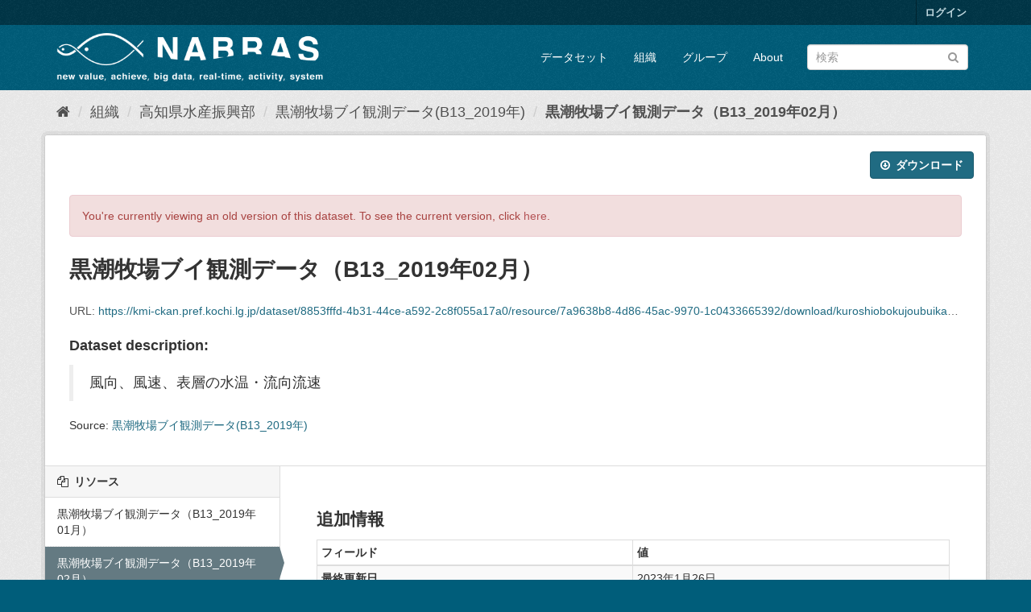

--- FILE ---
content_type: text/html; charset=utf-8
request_url: https://kmi-ckan.pref.kochi.lg.jp/dataset/8853fffd-4b31-44ce-a592-2c8f055a17a0/resource/7a9638b8-4d86-45ac-9970-1c0433665392?activity_id=97ef3efd-6a34-4cd4-8f28-e4478e9221d4
body_size: 28072
content:
<!DOCTYPE html>
<!--[if IE 9]> <html lang="ja" class="ie9"> <![endif]-->
<!--[if gt IE 8]><!--> <html lang="ja"> <!--<![endif]-->
  <head>
    <meta charset="utf-8" />
      <meta name="generator" content="ckan 2.9.11" />
      <meta name="viewport" content="width=device-width, initial-scale=1.0">
    <title>黒潮牧場ブイ観測データ(B13_2019年) - 黒潮牧場ブイ観測データ（B13_2019年02月） - NABRAS-CKAN</title>

    
    <link rel="shortcut icon" href="/base/images/ckan.ico" />
    
      
      
      
    

    
      
      
    
  
  <meta property="og:title" content="黒潮牧場ブイ観測データ(B13_2019年) - 黒潮牧場ブイ観測データ（B13_2019年02月） - NABRAS-CKAN">
  <meta property="og:description" content="風向、風速、表層の水温・流向流速">


    
    <link href="/webassets/base/2471d0b8_main.css" rel="stylesheet"/>
    
  </head>

  
  <body data-site-root="https://kmi-ckan.pref.kochi.lg.jp/" data-locale-root="https://kmi-ckan.pref.kochi.lg.jp/" >

    
    <div class="sr-only sr-only-focusable"><a href="#content">スキップして内容へ</a></div>
  

  
     
<div class="account-masthead">
  <div class="container">
     
    <nav class="account not-authed" aria-label="Account">
      <ul class="list-unstyled">
        
        <li><a href="/user/login">ログイン</a></li>
         
      </ul>
    </nav>
     
  </div>
</div>

<header class="navbar navbar-static-top masthead">
    
  <div class="container">
    <div class="navbar-right">
      <button data-target="#main-navigation-toggle" data-toggle="collapse" class="navbar-toggle collapsed" type="button" aria-label="expand or collapse" aria-expanded="false">
        <span class="sr-only">Toggle navigation</span>
        <span class="fa fa-bars"></span>
      </button>
    </div>
    <hgroup class="header-image navbar-left">
       
      <a class="logo" href="/"><img src="/uploads/admin/2023-01-27-070934.259333logomiddlewave.png" alt="NABRAS-CKAN" title="NABRAS-CKAN" /></a>
       
    </hgroup>

    <div class="collapse navbar-collapse" id="main-navigation-toggle">
      
      <nav class="section navigation">
        <ul class="nav nav-pills">
            
		<li><a href="/dataset/">データセット</a></li><li><a href="/organization/">組織</a></li><li><a href="/group/">グループ</a></li><li><a href="/about">About</a></li>
	    
        </ul>
      </nav>
       
      <form class="section site-search simple-input" action="/dataset/" method="get">
        <div class="field">
          <label for="field-sitewide-search">データセットを検索</label>
          <input id="field-sitewide-search" type="text" class="form-control" name="q" placeholder="検索" aria-label="データセット検索"/>
          <button class="btn-search" type="submit" aria-label="Submit"><i class="fa fa-search"></i></button>
        </div>
      </form>
      
    </div>
  </div>
</header>

  
    <div class="main">
      <div id="content" class="container">
        
          
            <div class="flash-messages">
              
                
              
            </div>
          

          
            <div class="toolbar" role="navigation" aria-label="Breadcrumb">
              
                
                  <ol class="breadcrumb">
                    
<li class="home"><a href="/" aria-label="ホーム"><i class="fa fa-home"></i><span> ホーム</span></a></li>
                    
  
  
    
    
      
      
      <li><a href="/organization/">組織</a></li>
      <li><a href="/organization/k-suisan">高知県水産振興部</a></li>
    
    <li><a href="/dataset/8853fffd-4b31-44ce-a592-2c8f055a17a0">黒潮牧場ブイ観測データ(B13_2019年)</a></li>
  

  <li class="active"><a href="">黒潮牧場ブイ観測データ（B13_2019年02月）</a></li>

                  </ol>
                
              
            </div>
          

          <div class="row wrapper">
            
            
  
    <section class="module module-resource" role="complementary">
      
      <div class="module-content">
        <div class="actions">
          
          <ul>
            
            
            
              <li>
                <div class="btn-group">
                <a class="btn btn-primary resource-url-analytics resource-type-None" href="https://kmi-ckan.pref.kochi.lg.jp/dataset/8853fffd-4b31-44ce-a592-2c8f055a17a0/resource/7a9638b8-4d86-45ac-9970-1c0433665392/download/kuroshiobokujoubuikansokudatab13_2019nen02.csv">
                  
                    <i class="fa fa-arrow-circle-o-down"></i> ダウンロード
                  
                </a>
                
                  
                
                </div>
              </li>
            
            
          </ul>
          
        </div>
        
          
            
              <div id="activity-archive-notice" class="alert alert-danger">
                You're currently viewing an old version of this dataset. To see the current version, click <a href="/dataset/8853fffd-4b31-44ce-a592-2c8f055a17a0">here</a>.
              </div>
            
          
          <h1 class="page-heading">黒潮牧場ブイ観測データ（B13_2019年02月）</h1>
          
            
              <p class="text-muted ellipsis">URL: <a class="resource-url-analytics" href="https://kmi-ckan.pref.kochi.lg.jp/dataset/8853fffd-4b31-44ce-a592-2c8f055a17a0/resource/7a9638b8-4d86-45ac-9970-1c0433665392/download/kuroshiobokujoubuikansokudatab13_2019nen02.csv" title="https://kmi-ckan.pref.kochi.lg.jp/dataset/8853fffd-4b31-44ce-a592-2c8f055a17a0/resource/7a9638b8-4d86-45ac-9970-1c0433665392/download/kuroshiobokujoubuikansokudatab13_2019nen02.csv">https://kmi-ckan.pref.kochi.lg.jp/dataset/8853fffd-4b31-44ce-a592-2c8f055a17a0/resource/7a9638b8-4d86-45ac-9970-1c0433665392/download/kuroshiobokujoubuikansokudatab13_2019nen02.csv</a></p>
            
          
          <div class="prose notes" property="rdfs:label">
            
            
              <h3>Dataset description:</h3>
              <blockquote>風向、風速、表層の水温・流向流速</blockquote>
              <p>Source: <a href="/dataset/8853fffd-4b31-44ce-a592-2c8f055a17a0">黒潮牧場ブイ観測データ(B13_2019年)</a>
            
          </div>
        
      
      
    </section>
  


            
              <aside class="secondary col-sm-3">
                
                

  
    


  
    <section class="module module-narrow resources">
      
        
          <h2 class="module-heading"><i class="fa fa-files-o"></i> リソース</h2>
        
        
          <ul class="list-unstyled nav nav-simple">
            
              <li class="nav-item">
                <a href="/dataset/8853fffd-4b31-44ce-a592-2c8f055a17a0/resource/2e547dc2-5f08-4eed-9a4d-0baf9fa0aaf3?inner_span=True&amp;activity_id=97ef3efd-6a34-4cd4-8f28-e4478e9221d4">黒潮牧場ブイ観測データ（B13_2019年01月）</a>
              </li>
            
              <li class="nav-item active">
                <a href="/dataset/8853fffd-4b31-44ce-a592-2c8f055a17a0/resource/7a9638b8-4d86-45ac-9970-1c0433665392?inner_span=True&amp;activity_id=97ef3efd-6a34-4cd4-8f28-e4478e9221d4">黒潮牧場ブイ観測データ（B13_2019年02月）</a>
              </li>
            
              <li class="nav-item">
                <a href="/dataset/8853fffd-4b31-44ce-a592-2c8f055a17a0/resource/03f6d247-c747-4d67-b515-be438dd4fd77?inner_span=True&amp;activity_id=97ef3efd-6a34-4cd4-8f28-e4478e9221d4">黒潮牧場ブイ観測データ（B13_2019年03月）</a>
              </li>
            
              <li class="nav-item">
                <a href="/dataset/8853fffd-4b31-44ce-a592-2c8f055a17a0/resource/d5c9827f-d657-4f7b-b6d3-504ac8345d0c?inner_span=True&amp;activity_id=97ef3efd-6a34-4cd4-8f28-e4478e9221d4">黒潮牧場ブイ観測データ（B13_2019年04月）</a>
              </li>
            
              <li class="nav-item">
                <a href="/dataset/8853fffd-4b31-44ce-a592-2c8f055a17a0/resource/82e42308-e135-4128-8f53-5c47167dc075?inner_span=True&amp;activity_id=97ef3efd-6a34-4cd4-8f28-e4478e9221d4">黒潮牧場ブイ観測データ（B13_2019年05月）</a>
              </li>
            
              <li class="nav-item">
                <a href="/dataset/8853fffd-4b31-44ce-a592-2c8f055a17a0/resource/d7331eba-7bf3-4dbd-baa1-22ffb2026343?inner_span=True&amp;activity_id=97ef3efd-6a34-4cd4-8f28-e4478e9221d4">黒潮牧場ブイ観測データ（B13_2019年06月）</a>
              </li>
            
              <li class="nav-item">
                <a href="/dataset/8853fffd-4b31-44ce-a592-2c8f055a17a0/resource/90a182cb-b835-49b7-aa57-673dd42a75af?inner_span=True&amp;activity_id=97ef3efd-6a34-4cd4-8f28-e4478e9221d4">黒潮牧場ブイ観測データ（B13_2019年07月）</a>
              </li>
            
              <li class="nav-item">
                <a href="/dataset/8853fffd-4b31-44ce-a592-2c8f055a17a0/resource/e1354c0b-7bc2-45ad-a45c-2d30d504a4d4?inner_span=True&amp;activity_id=97ef3efd-6a34-4cd4-8f28-e4478e9221d4">黒潮牧場ブイ観測データ（B13_2019年08月）</a>
              </li>
            
              <li class="nav-item">
                <a href="/dataset/8853fffd-4b31-44ce-a592-2c8f055a17a0/resource/fca198bf-3426-4ce2-b446-e3047b27877f?inner_span=True&amp;activity_id=97ef3efd-6a34-4cd4-8f28-e4478e9221d4">黒潮牧場ブイ観測データ（B13_2019年09月）</a>
              </li>
            
              <li class="nav-item">
                <a href="/dataset/8853fffd-4b31-44ce-a592-2c8f055a17a0/resource/6687fba8-df11-4729-81a7-3d5410d65525?inner_span=True&amp;activity_id=97ef3efd-6a34-4cd4-8f28-e4478e9221d4">黒潮牧場ブイ観測データ（B13_2019年10月）</a>
              </li>
            
              <li class="nav-item">
                <a href="/dataset/8853fffd-4b31-44ce-a592-2c8f055a17a0/resource/165d8d89-af99-4da7-8a5a-3a7271ba5a22?inner_span=True&amp;activity_id=97ef3efd-6a34-4cd4-8f28-e4478e9221d4">黒潮牧場ブイ観測データ（B13_2019年11月）</a>
              </li>
            
              <li class="nav-item">
                <a href="/dataset/8853fffd-4b31-44ce-a592-2c8f055a17a0/resource/0216c187-ccd0-414b-ac80-a0a897013e05?inner_span=True&amp;activity_id=97ef3efd-6a34-4cd4-8f28-e4478e9221d4">黒潮牧場ブイ観測データ（B13_2019年12月）</a>
              </li>
            
          </ul>
        
      
    </section>
  

  

  
    

  <section class="module module-narrow social">
    
      <h2 class="module-heading"><i class="fa fa-share-square-o"></i> ソーシャル</h2>
    
    
      <ul class="nav nav-simple">
        <li class="nav-item"><a href="https://twitter.com/share?url=https://kmi-ckan.pref.kochi.lg.jp/dataset/8853fffd-4b31-44ce-a592-2c8f055a17a0/resource/7a9638b8-4d86-45ac-9970-1c0433665392?activity_id=97ef3efd-6a34-4cd4-8f28-e4478e9221d4" target="_blank"><i class="fa fa-twitter-square"></i> Twitter</a></li>
        <li class="nav-item"><a href="https://www.facebook.com/sharer.php?u=https://kmi-ckan.pref.kochi.lg.jp/dataset/8853fffd-4b31-44ce-a592-2c8f055a17a0/resource/7a9638b8-4d86-45ac-9970-1c0433665392?activity_id=97ef3efd-6a34-4cd4-8f28-e4478e9221d4" target="_blank"><i class="fa fa-facebook-square"></i> Facebook</a></li>
      </ul>
    
  </section>

  

              </aside>
            

            
              <div class="primary col-sm-9 col-xs-12" role="main">
                
                
  
    
      <section class="module">
        
        <div class="module-content">
          <h2>追加情報</h2>
          <table class="table table-striped table-bordered table-condensed" data-module="table-toggle-more">
            <thead>
              <tr>
                <th scope="col">フィールド</th>
                <th scope="col">値</th>
              </tr>
            </thead>
            <tbody>
              <tr>
                <th scope="row">最終更新日</th>
                <td>2023年1月26日</td>
              </tr>
              <tr>
                <th scope="row">メタデータ最終更新日時</th>
                <td>2023年1月26日</td>
              </tr>
              <tr>
                <th scope="row">作成日</th>
                <td>2022年12月30日</td>
              </tr>
              <tr>
                <th scope="row">データ形式</th>
                <td>CSV</td>
              </tr>
              <tr>
                <th scope="row">ライセンス</th>
                <td>


  
    
  
    <a href="http://www.opendefinition.org/licenses/cc-by" rel="dc:rights">クリエイティブ・コモンズ 表示</a>
  

  
</td>
              </tr>
              
                
              
                
              
                
                  <tr class="toggle-more"><th scope="row">Has views</th><td>True</td></tr>
                
              
                
                  <tr class="toggle-more"><th scope="row">Id</th><td>7a9638b8-4d86-45ac-9970-1c0433665392</td></tr>
                
              
                
              
                
              
                
                  <tr class="toggle-more"><th scope="row">Mimetype</th><td>text/csv</td></tr>
                
              
                
                  <tr class="toggle-more"><th scope="row">Package id</th><td>8853fffd-4b31-44ce-a592-2c8f055a17a0</td></tr>
                
              
                
                  <tr class="toggle-more"><th scope="row">Position</th><td>1</td></tr>
                
              
                
                  <tr class="toggle-more"><th scope="row">Size</th><td>52.6 KiB</td></tr>
                
              
                
                  <tr class="toggle-more"><th scope="row">State</th><td>active</td></tr>
                
              
                
                  <tr class="toggle-more"><th scope="row">Url type</th><td>upload</td></tr>
                
              
            </tbody>
          </table>
        </div>
        
      </section>
    
  

              </div>
            
          </div>
        
      </div>
    </div>
  
    <footer class="site-footer">
  <div class="container">
    
    <div class="row">
      <div class="col-md-8 footer-links">
        
          <ul class="list-unstyled">
            
              <li><a href="/about">About NABRAS-CKAN</a></li>
            
          </ul>
          <ul class="list-unstyled">
            
              
              <li><a href="http://docs.ckan.org/en/2.9/api/">CKAN API</a></li>
              <li><a href="http://www.ckan.org/">CKANアソシエーション</a></li>
              <li><a href="http://www.opendefinition.org/okd/"><img src="/base/images/od_80x15_blue.png" alt="Open Data"></a></li>
            
          </ul>
        
      </div>
      <div class="col-md-4 attribution">
        
          <p><strong>Powered by</strong> <a class="hide-text ckan-footer-logo" href="http://ckan.org">CKAN</a></p>
        
        
          
<form class="form-inline form-select lang-select" action="/util/redirect" data-module="select-switch" method="POST">
  <label for="field-lang-select">言語</label>
  <select id="field-lang-select" name="url" data-module="autocomplete" data-module-dropdown-class="lang-dropdown" data-module-container-class="lang-container">
    
      <option value="/ja/dataset/8853fffd-4b31-44ce-a592-2c8f055a17a0/resource/7a9638b8-4d86-45ac-9970-1c0433665392?activity_id=97ef3efd-6a34-4cd4-8f28-e4478e9221d4" selected="selected">
        日本語
      </option>
    
      <option value="/en/dataset/8853fffd-4b31-44ce-a592-2c8f055a17a0/resource/7a9638b8-4d86-45ac-9970-1c0433665392?activity_id=97ef3efd-6a34-4cd4-8f28-e4478e9221d4" >
        English
      </option>
    
      <option value="/pt_BR/dataset/8853fffd-4b31-44ce-a592-2c8f055a17a0/resource/7a9638b8-4d86-45ac-9970-1c0433665392?activity_id=97ef3efd-6a34-4cd4-8f28-e4478e9221d4" >
        português (Brasil)
      </option>
    
      <option value="/it/dataset/8853fffd-4b31-44ce-a592-2c8f055a17a0/resource/7a9638b8-4d86-45ac-9970-1c0433665392?activity_id=97ef3efd-6a34-4cd4-8f28-e4478e9221d4" >
        italiano
      </option>
    
      <option value="/cs_CZ/dataset/8853fffd-4b31-44ce-a592-2c8f055a17a0/resource/7a9638b8-4d86-45ac-9970-1c0433665392?activity_id=97ef3efd-6a34-4cd4-8f28-e4478e9221d4" >
        čeština (Česko)
      </option>
    
      <option value="/ca/dataset/8853fffd-4b31-44ce-a592-2c8f055a17a0/resource/7a9638b8-4d86-45ac-9970-1c0433665392?activity_id=97ef3efd-6a34-4cd4-8f28-e4478e9221d4" >
        català
      </option>
    
      <option value="/es/dataset/8853fffd-4b31-44ce-a592-2c8f055a17a0/resource/7a9638b8-4d86-45ac-9970-1c0433665392?activity_id=97ef3efd-6a34-4cd4-8f28-e4478e9221d4" >
        español
      </option>
    
      <option value="/fr/dataset/8853fffd-4b31-44ce-a592-2c8f055a17a0/resource/7a9638b8-4d86-45ac-9970-1c0433665392?activity_id=97ef3efd-6a34-4cd4-8f28-e4478e9221d4" >
        français
      </option>
    
      <option value="/el/dataset/8853fffd-4b31-44ce-a592-2c8f055a17a0/resource/7a9638b8-4d86-45ac-9970-1c0433665392?activity_id=97ef3efd-6a34-4cd4-8f28-e4478e9221d4" >
        Ελληνικά
      </option>
    
      <option value="/sv/dataset/8853fffd-4b31-44ce-a592-2c8f055a17a0/resource/7a9638b8-4d86-45ac-9970-1c0433665392?activity_id=97ef3efd-6a34-4cd4-8f28-e4478e9221d4" >
        svenska
      </option>
    
      <option value="/sr/dataset/8853fffd-4b31-44ce-a592-2c8f055a17a0/resource/7a9638b8-4d86-45ac-9970-1c0433665392?activity_id=97ef3efd-6a34-4cd4-8f28-e4478e9221d4" >
        српски
      </option>
    
      <option value="/no/dataset/8853fffd-4b31-44ce-a592-2c8f055a17a0/resource/7a9638b8-4d86-45ac-9970-1c0433665392?activity_id=97ef3efd-6a34-4cd4-8f28-e4478e9221d4" >
        norsk bokmål (Norge)
      </option>
    
      <option value="/sk/dataset/8853fffd-4b31-44ce-a592-2c8f055a17a0/resource/7a9638b8-4d86-45ac-9970-1c0433665392?activity_id=97ef3efd-6a34-4cd4-8f28-e4478e9221d4" >
        slovenčina
      </option>
    
      <option value="/fi/dataset/8853fffd-4b31-44ce-a592-2c8f055a17a0/resource/7a9638b8-4d86-45ac-9970-1c0433665392?activity_id=97ef3efd-6a34-4cd4-8f28-e4478e9221d4" >
        suomi
      </option>
    
      <option value="/ru/dataset/8853fffd-4b31-44ce-a592-2c8f055a17a0/resource/7a9638b8-4d86-45ac-9970-1c0433665392?activity_id=97ef3efd-6a34-4cd4-8f28-e4478e9221d4" >
        русский
      </option>
    
      <option value="/de/dataset/8853fffd-4b31-44ce-a592-2c8f055a17a0/resource/7a9638b8-4d86-45ac-9970-1c0433665392?activity_id=97ef3efd-6a34-4cd4-8f28-e4478e9221d4" >
        Deutsch
      </option>
    
      <option value="/pl/dataset/8853fffd-4b31-44ce-a592-2c8f055a17a0/resource/7a9638b8-4d86-45ac-9970-1c0433665392?activity_id=97ef3efd-6a34-4cd4-8f28-e4478e9221d4" >
        polski
      </option>
    
      <option value="/nl/dataset/8853fffd-4b31-44ce-a592-2c8f055a17a0/resource/7a9638b8-4d86-45ac-9970-1c0433665392?activity_id=97ef3efd-6a34-4cd4-8f28-e4478e9221d4" >
        Nederlands
      </option>
    
      <option value="/bg/dataset/8853fffd-4b31-44ce-a592-2c8f055a17a0/resource/7a9638b8-4d86-45ac-9970-1c0433665392?activity_id=97ef3efd-6a34-4cd4-8f28-e4478e9221d4" >
        български
      </option>
    
      <option value="/ko_KR/dataset/8853fffd-4b31-44ce-a592-2c8f055a17a0/resource/7a9638b8-4d86-45ac-9970-1c0433665392?activity_id=97ef3efd-6a34-4cd4-8f28-e4478e9221d4" >
        한국어 (대한민국)
      </option>
    
      <option value="/hu/dataset/8853fffd-4b31-44ce-a592-2c8f055a17a0/resource/7a9638b8-4d86-45ac-9970-1c0433665392?activity_id=97ef3efd-6a34-4cd4-8f28-e4478e9221d4" >
        magyar
      </option>
    
      <option value="/sl/dataset/8853fffd-4b31-44ce-a592-2c8f055a17a0/resource/7a9638b8-4d86-45ac-9970-1c0433665392?activity_id=97ef3efd-6a34-4cd4-8f28-e4478e9221d4" >
        slovenščina
      </option>
    
      <option value="/lv/dataset/8853fffd-4b31-44ce-a592-2c8f055a17a0/resource/7a9638b8-4d86-45ac-9970-1c0433665392?activity_id=97ef3efd-6a34-4cd4-8f28-e4478e9221d4" >
        latviešu
      </option>
    
      <option value="/am/dataset/8853fffd-4b31-44ce-a592-2c8f055a17a0/resource/7a9638b8-4d86-45ac-9970-1c0433665392?activity_id=97ef3efd-6a34-4cd4-8f28-e4478e9221d4" >
        አማርኛ
      </option>
    
      <option value="/ar/dataset/8853fffd-4b31-44ce-a592-2c8f055a17a0/resource/7a9638b8-4d86-45ac-9970-1c0433665392?activity_id=97ef3efd-6a34-4cd4-8f28-e4478e9221d4" >
        العربية
      </option>
    
      <option value="/da_DK/dataset/8853fffd-4b31-44ce-a592-2c8f055a17a0/resource/7a9638b8-4d86-45ac-9970-1c0433665392?activity_id=97ef3efd-6a34-4cd4-8f28-e4478e9221d4" >
        dansk (Danmark)
      </option>
    
      <option value="/en_AU/dataset/8853fffd-4b31-44ce-a592-2c8f055a17a0/resource/7a9638b8-4d86-45ac-9970-1c0433665392?activity_id=97ef3efd-6a34-4cd4-8f28-e4478e9221d4" >
        English (Australia)
      </option>
    
      <option value="/es_AR/dataset/8853fffd-4b31-44ce-a592-2c8f055a17a0/resource/7a9638b8-4d86-45ac-9970-1c0433665392?activity_id=97ef3efd-6a34-4cd4-8f28-e4478e9221d4" >
        español (Argentina)
      </option>
    
      <option value="/eu/dataset/8853fffd-4b31-44ce-a592-2c8f055a17a0/resource/7a9638b8-4d86-45ac-9970-1c0433665392?activity_id=97ef3efd-6a34-4cd4-8f28-e4478e9221d4" >
        euskara
      </option>
    
      <option value="/fa_IR/dataset/8853fffd-4b31-44ce-a592-2c8f055a17a0/resource/7a9638b8-4d86-45ac-9970-1c0433665392?activity_id=97ef3efd-6a34-4cd4-8f28-e4478e9221d4" >
        فارسی (ایران)
      </option>
    
      <option value="/gl/dataset/8853fffd-4b31-44ce-a592-2c8f055a17a0/resource/7a9638b8-4d86-45ac-9970-1c0433665392?activity_id=97ef3efd-6a34-4cd4-8f28-e4478e9221d4" >
        galego
      </option>
    
      <option value="/he/dataset/8853fffd-4b31-44ce-a592-2c8f055a17a0/resource/7a9638b8-4d86-45ac-9970-1c0433665392?activity_id=97ef3efd-6a34-4cd4-8f28-e4478e9221d4" >
        עברית
      </option>
    
      <option value="/hr/dataset/8853fffd-4b31-44ce-a592-2c8f055a17a0/resource/7a9638b8-4d86-45ac-9970-1c0433665392?activity_id=97ef3efd-6a34-4cd4-8f28-e4478e9221d4" >
        hrvatski
      </option>
    
      <option value="/id/dataset/8853fffd-4b31-44ce-a592-2c8f055a17a0/resource/7a9638b8-4d86-45ac-9970-1c0433665392?activity_id=97ef3efd-6a34-4cd4-8f28-e4478e9221d4" >
        Indonesia
      </option>
    
      <option value="/is/dataset/8853fffd-4b31-44ce-a592-2c8f055a17a0/resource/7a9638b8-4d86-45ac-9970-1c0433665392?activity_id=97ef3efd-6a34-4cd4-8f28-e4478e9221d4" >
        íslenska
      </option>
    
      <option value="/km/dataset/8853fffd-4b31-44ce-a592-2c8f055a17a0/resource/7a9638b8-4d86-45ac-9970-1c0433665392?activity_id=97ef3efd-6a34-4cd4-8f28-e4478e9221d4" >
        ខ្មែរ
      </option>
    
      <option value="/lt/dataset/8853fffd-4b31-44ce-a592-2c8f055a17a0/resource/7a9638b8-4d86-45ac-9970-1c0433665392?activity_id=97ef3efd-6a34-4cd4-8f28-e4478e9221d4" >
        lietuvių
      </option>
    
      <option value="/mk/dataset/8853fffd-4b31-44ce-a592-2c8f055a17a0/resource/7a9638b8-4d86-45ac-9970-1c0433665392?activity_id=97ef3efd-6a34-4cd4-8f28-e4478e9221d4" >
        македонски
      </option>
    
      <option value="/mn_MN/dataset/8853fffd-4b31-44ce-a592-2c8f055a17a0/resource/7a9638b8-4d86-45ac-9970-1c0433665392?activity_id=97ef3efd-6a34-4cd4-8f28-e4478e9221d4" >
        монгол (Монгол)
      </option>
    
      <option value="/ne/dataset/8853fffd-4b31-44ce-a592-2c8f055a17a0/resource/7a9638b8-4d86-45ac-9970-1c0433665392?activity_id=97ef3efd-6a34-4cd4-8f28-e4478e9221d4" >
        नेपाली
      </option>
    
      <option value="/pt_PT/dataset/8853fffd-4b31-44ce-a592-2c8f055a17a0/resource/7a9638b8-4d86-45ac-9970-1c0433665392?activity_id=97ef3efd-6a34-4cd4-8f28-e4478e9221d4" >
        português (Portugal)
      </option>
    
      <option value="/ro/dataset/8853fffd-4b31-44ce-a592-2c8f055a17a0/resource/7a9638b8-4d86-45ac-9970-1c0433665392?activity_id=97ef3efd-6a34-4cd4-8f28-e4478e9221d4" >
        română
      </option>
    
      <option value="/sq/dataset/8853fffd-4b31-44ce-a592-2c8f055a17a0/resource/7a9638b8-4d86-45ac-9970-1c0433665392?activity_id=97ef3efd-6a34-4cd4-8f28-e4478e9221d4" >
        shqip
      </option>
    
      <option value="/sr_Latn/dataset/8853fffd-4b31-44ce-a592-2c8f055a17a0/resource/7a9638b8-4d86-45ac-9970-1c0433665392?activity_id=97ef3efd-6a34-4cd4-8f28-e4478e9221d4" >
        srpski (latinica)
      </option>
    
      <option value="/th/dataset/8853fffd-4b31-44ce-a592-2c8f055a17a0/resource/7a9638b8-4d86-45ac-9970-1c0433665392?activity_id=97ef3efd-6a34-4cd4-8f28-e4478e9221d4" >
        ไทย
      </option>
    
      <option value="/tl/dataset/8853fffd-4b31-44ce-a592-2c8f055a17a0/resource/7a9638b8-4d86-45ac-9970-1c0433665392?activity_id=97ef3efd-6a34-4cd4-8f28-e4478e9221d4" >
        Filipino (Pilipinas)
      </option>
    
      <option value="/tr/dataset/8853fffd-4b31-44ce-a592-2c8f055a17a0/resource/7a9638b8-4d86-45ac-9970-1c0433665392?activity_id=97ef3efd-6a34-4cd4-8f28-e4478e9221d4" >
        Türkçe
      </option>
    
      <option value="/uk/dataset/8853fffd-4b31-44ce-a592-2c8f055a17a0/resource/7a9638b8-4d86-45ac-9970-1c0433665392?activity_id=97ef3efd-6a34-4cd4-8f28-e4478e9221d4" >
        українська
      </option>
    
      <option value="/uk_UA/dataset/8853fffd-4b31-44ce-a592-2c8f055a17a0/resource/7a9638b8-4d86-45ac-9970-1c0433665392?activity_id=97ef3efd-6a34-4cd4-8f28-e4478e9221d4" >
        українська (Україна)
      </option>
    
      <option value="/vi/dataset/8853fffd-4b31-44ce-a592-2c8f055a17a0/resource/7a9638b8-4d86-45ac-9970-1c0433665392?activity_id=97ef3efd-6a34-4cd4-8f28-e4478e9221d4" >
        Tiếng Việt
      </option>
    
      <option value="/bs/dataset/8853fffd-4b31-44ce-a592-2c8f055a17a0/resource/7a9638b8-4d86-45ac-9970-1c0433665392?activity_id=97ef3efd-6a34-4cd4-8f28-e4478e9221d4" >
        bosanski
      </option>
    
      <option value="/my_MM/dataset/8853fffd-4b31-44ce-a592-2c8f055a17a0/resource/7a9638b8-4d86-45ac-9970-1c0433665392?activity_id=97ef3efd-6a34-4cd4-8f28-e4478e9221d4" >
        မြန်မာ (မြန်မာ)
      </option>
    
      <option value="/nb_NO/dataset/8853fffd-4b31-44ce-a592-2c8f055a17a0/resource/7a9638b8-4d86-45ac-9970-1c0433665392?activity_id=97ef3efd-6a34-4cd4-8f28-e4478e9221d4" >
        norsk bokmål (Norge)
      </option>
    
      <option value="/zh_Hans_CN/dataset/8853fffd-4b31-44ce-a592-2c8f055a17a0/resource/7a9638b8-4d86-45ac-9970-1c0433665392?activity_id=97ef3efd-6a34-4cd4-8f28-e4478e9221d4" >
        中文 (简体, 中国)
      </option>
    
      <option value="/zh_Hant_TW/dataset/8853fffd-4b31-44ce-a592-2c8f055a17a0/resource/7a9638b8-4d86-45ac-9970-1c0433665392?activity_id=97ef3efd-6a34-4cd4-8f28-e4478e9221d4" >
        中文 (繁體, 台灣)
      </option>
    
  </select>
  <button class="btn btn-default js-hide" type="submit">Go</button>
</form>
        
      </div>
    </div>
    
  </div>

  
    
  
</footer>
  
  
  
  
  
    

      

    
    
    <link href="/webassets/vendor/f3b8236b_select2.css" rel="stylesheet"/>
<link href="/webassets/vendor/0b01aef1_font-awesome.css" rel="stylesheet"/>
    <script src="/webassets/vendor/d8ae4bed_jquery.js" type="text/javascript"></script>
<script src="/webassets/vendor/fb6095a0_vendor.js" type="text/javascript"></script>
<script src="/webassets/vendor/580fa18d_bootstrap.js" type="text/javascript"></script>
<script src="/webassets/base/15a18f6c_main.js" type="text/javascript"></script>
<script src="/webassets/base/2448af8b_ckan.js" type="text/javascript"></script>
  </body>
</html>